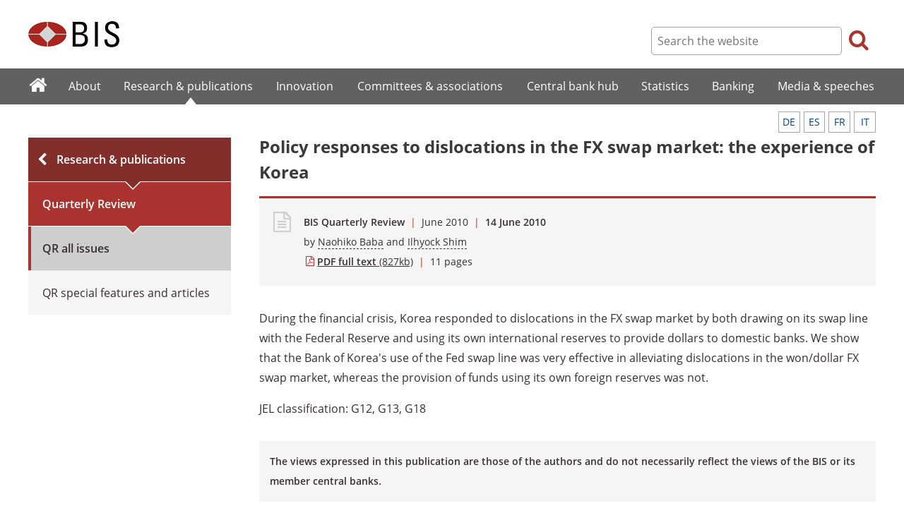

--- FILE ---
content_type: text/html; charset=UTF-8
request_url: https://www.bis.org/publ/qtrpdf/r_qt1006e.htm
body_size: 4244
content:
<!DOCTYPE html>
<html class='no-js' lang='en' xml:lang='en' xmlns='http://www.w3.org/1999/xhtml'>
<head>
<meta content='IE=edge' http-equiv='X-UA-Compatible'>
<meta content='width=device-width, initial-scale=1.0' name='viewport'>
<meta content='text/html; charset=utf-8' http-equiv='Content-Type'>
<meta content='Policy responses to dislocations in the FX swap market: the experience of Korea' property='og:title'>
<meta content='Part 3 of &quot;International banking and financial market developments&quot; (BIS Quarterly Review), June 2010, by Naohiko Baba and Ilhyock Shim' property='og:description'>
<meta content='https://www.bis.org/publ/qtrpdf/r_qt1006e.htm' property='og:url'>
<link href='https://www.bis.org/publ/qtrpdf/r_qt1006e.htm' rel='canonical'>
<meta content='https://www.bis.org/img/bislogo_og.jpg' property='og:image'>
<meta content='summary_large_image' name='twitter:card'>
<meta content='@bis_org' name='twitter:site'>
<meta content='' name='keywords'>
<meta content='Part 3 of &quot;International banking and financial market developments&quot; (BIS Quarterly Review), June 2010, by Naohiko Baba and Ilhyock Shim' name='description'>
<meta content='Sun, 13 Jun 2010 23:00:00 +0000' http-equiv='Last-Modified'>
<title>Policy responses to dislocations in the FX swap market: the experience of Korea</title>
<link rel="icon" type="image/x-icon" href="/favicon-570124710617266452aaee59dc8fe89474345158607e5dd372d3f5389925fe99.ico" />
<link rel="shortcut icon" type="image/x-icon" href="/favicon-570124710617266452aaee59dc8fe89474345158607e5dd372d3f5389925fe99.ico" />
<link rel="stylesheet" href="/bis_original/bis/bis-262d81e317cbfa091209278241285c98d68fd0108063707e26ed5056b5a8a9c7.css" />
<link rel="stylesheet" href="/bis_original/shared/print-5dd6ea242dd39ae99601c816cf6ba8e800e519f71ffa3f5a06a8ef0ddf95f597.css" media="print" />
<link rel="stylesheet" href="/bis_original/datepicker-2b8b830d9c7f6d44e13429eb6f9765b328252be7861d72d47fff747eed394520.css" />
<link rel="stylesheet" href="/bis_original/select2-9f92f610bb1b5969b636a4d9c11476007c07643dfa60decc107ec99c81529f51.css" />
<link rel="stylesheet" href="/application-7aad27a6997b61c1490ab5b33b9a9a23d7ae915d79bd20c9b87fb5f87797e242.css" />
<script src="/js/jquery3.js"></script>
<script src="/application-f7b990a121f2fc4ca1a797046ff8f2c3b157eb2bde2fb4263fbf60fdbfde7647.js"></script>
<script src="/js/modernizr.custom.js"></script>
<script src="/bis_original/bis/standard-pretty-4cdc8e5d8567b62371db0d5853b6fd2d2363f1126e880919f0d2fa3ff8b0acdb.js"></script>
<link rel="stylesheet" href="/css/qrt.css" />

<meta content='Policy responses to dislocations in the FX swap market: the experience of Korea' name='citation_title'>
<meta content='Naohiko Baba' name='citation_author'>
<meta content='Ilhyock Shim' name='citation_author'>
<meta content='2010-06-14' name='citation_publication_date'>
<meta content='2010-06-14' name='DC.date'>
</head>
<body>
<div class='dt tagwidth' id='body'>
<div id='bispage'>
<noscript>
<div class='_pagemsgdiv display-nojs noprint'>
<div class='pagemsg'>
This website requires javascript for proper use
</div>
</div>
</noscript>
<div class='_pagemsgdiv noprint' id='codemsg'>
<div style='display: table;'>
<div class='pagemsg' id='pagemsg'></div>
<input alt='close' id='pagemsgx' src='/img/icons/closeX.png' type='image'>
</div>
</div>
<div id='pagecontent'>
<div id='_publ_qtrpdf_r_qt1006e_pdf'>
<div id='page-header'>
<div class='fullwidth-outer' id='pagehdr1'>
<div class='fullwidth-inner'>
<div id='pagehdr1table'>
<div id='hdr_logo'>
<a href="/"><img alt="The Bank for International Settlements" src="/img/bis-logo-short.gif" />
</a></div>
<div style='display:table-cell; width:100%;'></div>
<div class='noprint' id='hdr_tools'>
<div class='hdrtools_class' id='hdr_tool_search'>
<div class='hdr_searchicon icon icon-search' id='hdr_tool_searchicon'></div>
<div id='hdr_tool_searchiconX'>
<div class='spinner2 diagonal part-1'></div>
<div class='spinner2 diagonal part-2'></div>
</div>
</div>
<div class='hdrtools_class' id='hdr_tool_hamburger'>
<div class='noprint' id='hdr_tool_hamburgericon'>
<div class='menuhamburger spinner-master2' id='mobilemenu_hamburger'>
<div id='spinner'>
<div class='spinner2 diagonal part-1'></div>
<div class='spinner2 horizontal'></div>
<div class='spinner2 diagonal part-2'></div>
</div>
</div>
</div>
</div>
</div>
<div class='noprint' id='hdr_search'>
<form accept-charset='UTF-8' action='/search/index.htm' class='hdr_searchform' method='get'>
<div class='hdr_searchboxdiv'>
<fieldset class='hdr_searchbox'>
<input class='hdr_searchfield' id='sp_q' maxlength='80' name='globalset_q' placeholder='Search the website' type='text'>
</fieldset>
</div>
<div class='hdr_searchbuttondiv'>
<button class='hdr_searchbutton' type='submit'>
<span class='hdr_searchicon icon icon-search'></span>
</button>
</div>
</form>
</div>
</div>

</div>
</div>
<div class='fullwidth-outer' id='pagehdr2'>
<div class='fullwidth-inner'>
<div class='noprint' id='hdr_mobilesearch'>
<form accept-charset='UTF-8' action='/search/index.htm' class='hdr_searchform' method='get'>
<div class='hdr_searchboxdiv'>
<fieldset class='hdr_searchbox'>
<input class='hdr_searchfield' maxlength='80' name='globalset_q' placeholder='Search the website' type='text'>
</fieldset>
</div>
<div class='hdr_searchbuttondiv'>
<button class='hdr_searchbutton' type='submit'>
<span class='hdr_searchicon icon icon-search'></span>
</button>
</div>
</form>
</div>

</div>
</div>
</div>

<div class='noprint' id='accessibilityLinks'>
<a accesskey='0' href='#accessibilityLinks' title='access keys list'></a>
<a accesskey='1' href='#center' title='skip navigation'></a>
<a accesskey='2' href='#sp_q' title='quick search'></a>
<a accesskey='3' href='#main_menu' title='main menu'></a>
<a accesskey='4' href='#local_menu' title='local menu'></a>
<a accesskey='5' href='/sitemap/' title='sitemap'></a>
</div>
<div data-react-class="MainMenu" data-react-props="{&quot;document&quot;:{&quot;id&quot;:27181,&quot;id_cms&quot;:103881,&quot;path&quot;:&quot;/publ/qtrpdf/r_qt1006e.pdf&quot;,&quot;menu_id&quot;:160,&quot;parent_id&quot;:10629,&quot;short_title&quot;:&quot;Policy responses to dislocations in the FX swap market: the experience of Korea&quot;,&quot;long_title&quot;:null,&quot;chapter_title&quot;:null,&quot;extra_information&quot;:null,&quot;description&quot;:&quot;Part 3 of \&quot;International banking and financial market developments\&quot; (BIS Quarterly Review), June 2010, by Naohiko Baba and Ilhyock Shim&quot;,&quot;abstract&quot;:null,&quot;content&quot;:&quot;\u003cp\u003eDuring the financial crisis, Korea responded to dislocations in the FX swap market by both drawing on its swap line with the Federal Reserve and using its own international reserves to provide dollars to domestic banks. We show that the Bank of Korea&#39;s use of the Fed swap line was very effective in alleviating dislocations in the won/dollar FX swap market, whereas the provision of funds using its own foreign reserves was not.\u003c/p\u003e\r\n\u003cp\u003eJEL classification: G12, G13, G18\u003c/p\u003e&quot;,&quot;display_position&quot;:3,&quot;layout&quot;:null,&quot;publication_start_date&quot;:&quot;2010-06-14T01:00:00.000+02:00&quot;,&quot;created_at&quot;:&quot;2010-06-14T01:00:00.000+02:00&quot;,&quot;updated_at&quot;:&quot;2019-09-12T11:43:56.000+02:00&quot;,&quot;pdf_pages&quot;:11,&quot;pdf_file_size&quot;:827,&quot;pdf_use_title&quot;:false,&quot;series_name&quot;:&quot;June 2010&quot;,&quot;html_header&quot;:null,&quot;html_footer&quot;:null,&quot;has_content&quot;:true}}" data-react-cache-id="MainMenu-0"></div>
<div class='fullwidth-outer' id='page-breadcrumbs'>
<div class='fullwidth-inner'>
<div data-react-class="Breadcrumbs" data-react-props="{&quot;document&quot;:{&quot;id&quot;:27181,&quot;id_cms&quot;:103881,&quot;path&quot;:&quot;/publ/qtrpdf/r_qt1006e.pdf&quot;,&quot;menu_id&quot;:160,&quot;parent_id&quot;:10629,&quot;short_title&quot;:&quot;Policy responses to dislocations in the FX swap market: the experience of Korea&quot;,&quot;long_title&quot;:null,&quot;chapter_title&quot;:null,&quot;extra_information&quot;:null,&quot;description&quot;:&quot;Part 3 of \&quot;International banking and financial market developments\&quot; (BIS Quarterly Review), June 2010, by Naohiko Baba and Ilhyock Shim&quot;,&quot;abstract&quot;:null,&quot;content&quot;:&quot;\u003cp\u003eDuring the financial crisis, Korea responded to dislocations in the FX swap market by both drawing on its swap line with the Federal Reserve and using its own international reserves to provide dollars to domestic banks. We show that the Bank of Korea&#39;s use of the Fed swap line was very effective in alleviating dislocations in the won/dollar FX swap market, whereas the provision of funds using its own foreign reserves was not.\u003c/p\u003e\r\n\u003cp\u003eJEL classification: G12, G13, G18\u003c/p\u003e&quot;,&quot;display_position&quot;:3,&quot;layout&quot;:null,&quot;publication_start_date&quot;:&quot;2010-06-14T01:00:00.000+02:00&quot;,&quot;created_at&quot;:&quot;2010-06-14T01:00:00.000+02:00&quot;,&quot;updated_at&quot;:&quot;2019-09-12T11:43:56.000+02:00&quot;,&quot;pdf_pages&quot;:11,&quot;pdf_file_size&quot;:827,&quot;pdf_use_title&quot;:false,&quot;series_name&quot;:&quot;June 2010&quot;,&quot;html_header&quot;:null,&quot;html_footer&quot;:null,&quot;has_content&quot;:true},&quot;document_links&quot;:[{&quot;relation&quot;:{&quot;id&quot;:4,&quot;id_cms&quot;:4,&quot;reference_key&quot;:&quot;OtherLangs&quot;,&quot;name&quot;:&quot;Other languages&quot;,&quot;display_position&quot;:10,&quot;show_in_default_list&quot;:false,&quot;created_at&quot;:&quot;2023-09-04T10:42:20.853+02:00&quot;,&quot;updated_at&quot;:&quot;2023-09-04T10:42:20.853+02:00&quot;},&quot;document_links&quot;:[{&quot;id&quot;:5965,&quot;id_cms&quot;:11900,&quot;href&quot;:&quot;/publ/qtrpdf/r_qt1006e_de.htm&quot;,&quot;text&quot;:&quot;Deutsch&quot;,&quot;created_at&quot;:&quot;2023-09-04T12:26:21.525+02:00&quot;,&quot;updated_at&quot;:&quot;2023-09-04T12:26:21.525+02:00&quot;},{&quot;id&quot;:5966,&quot;id_cms&quot;:11901,&quot;href&quot;:&quot;/publ/qtrpdf/r_qt1006e_es.htm&quot;,&quot;text&quot;:&quot;Español&quot;,&quot;created_at&quot;:&quot;2023-09-04T12:26:21.539+02:00&quot;,&quot;updated_at&quot;:&quot;2023-09-04T12:26:21.539+02:00&quot;},{&quot;id&quot;:5967,&quot;id_cms&quot;:11902,&quot;href&quot;:&quot;/publ/qtrpdf/r_qt1006e_fr.htm&quot;,&quot;text&quot;:&quot;Français&quot;,&quot;created_at&quot;:&quot;2023-09-04T12:26:21.553+02:00&quot;,&quot;updated_at&quot;:&quot;2023-09-04T12:26:21.553+02:00&quot;},{&quot;id&quot;:5968,&quot;id_cms&quot;:11903,&quot;href&quot;:&quot;/publ/qtrpdf/r_qt1006e_it.htm&quot;,&quot;text&quot;:&quot;Italiano&quot;,&quot;created_at&quot;:&quot;2023-09-04T12:26:21.567+02:00&quot;,&quot;updated_at&quot;:&quot;2023-09-04T12:26:21.567+02:00&quot;}]}],&quot;document_parent_path&quot;:&quot;/publ/qtrpdf/r_qt1006&quot;}" data-react-cache-id="Breadcrumbs-0"></div>

</div>
</div>
<div class='fullwidth-outer'>
<div class='fullwidth-inner'>
<div class='document_container' id='container'>
<div class='column noprint' id='left'>
<div data-react-class="LocalMenu" data-react-props="{&quot;document&quot;:{&quot;id&quot;:27181,&quot;id_cms&quot;:103881,&quot;path&quot;:&quot;/publ/qtrpdf/r_qt1006e.pdf&quot;,&quot;menu_id&quot;:160,&quot;parent_id&quot;:10629,&quot;short_title&quot;:&quot;Policy responses to dislocations in the FX swap market: the experience of Korea&quot;,&quot;long_title&quot;:null,&quot;chapter_title&quot;:null,&quot;extra_information&quot;:null,&quot;description&quot;:&quot;Part 3 of \&quot;International banking and financial market developments\&quot; (BIS Quarterly Review), June 2010, by Naohiko Baba and Ilhyock Shim&quot;,&quot;abstract&quot;:null,&quot;content&quot;:&quot;\u003cp\u003eDuring the financial crisis, Korea responded to dislocations in the FX swap market by both drawing on its swap line with the Federal Reserve and using its own international reserves to provide dollars to domestic banks. We show that the Bank of Korea&#39;s use of the Fed swap line was very effective in alleviating dislocations in the won/dollar FX swap market, whereas the provision of funds using its own foreign reserves was not.\u003c/p\u003e\r\n\u003cp\u003eJEL classification: G12, G13, G18\u003c/p\u003e&quot;,&quot;display_position&quot;:3,&quot;layout&quot;:null,&quot;publication_start_date&quot;:&quot;2010-06-14T01:00:00.000+02:00&quot;,&quot;created_at&quot;:&quot;2010-06-14T01:00:00.000+02:00&quot;,&quot;updated_at&quot;:&quot;2019-09-12T11:43:56.000+02:00&quot;,&quot;pdf_pages&quot;:11,&quot;pdf_file_size&quot;:827,&quot;pdf_use_title&quot;:false,&quot;series_name&quot;:&quot;June 2010&quot;,&quot;html_header&quot;:null,&quot;html_footer&quot;:null,&quot;has_content&quot;:true}}" data-react-cache-id="LocalMenu-0" id="navigation_local"></div>
</div>
<div class='defaultstyles overridedefault' id='center' role='main'>
<div class='langlinks' style='text-decoration:none;'>
<div data-react-class="PageLangLinksTop" data-react-props="{&quot;links&quot;:[{&quot;id&quot;:5965,&quot;id_cms&quot;:11900,&quot;href&quot;:&quot;/publ/qtrpdf/r_qt1006e_de.htm&quot;,&quot;text&quot;:&quot;Deutsch&quot;,&quot;created_at&quot;:&quot;2023-09-04T12:26:21.525+02:00&quot;,&quot;updated_at&quot;:&quot;2023-09-04T12:26:21.525+02:00&quot;},{&quot;id&quot;:5966,&quot;id_cms&quot;:11901,&quot;href&quot;:&quot;/publ/qtrpdf/r_qt1006e_es.htm&quot;,&quot;text&quot;:&quot;Español&quot;,&quot;created_at&quot;:&quot;2023-09-04T12:26:21.539+02:00&quot;,&quot;updated_at&quot;:&quot;2023-09-04T12:26:21.539+02:00&quot;},{&quot;id&quot;:5967,&quot;id_cms&quot;:11902,&quot;href&quot;:&quot;/publ/qtrpdf/r_qt1006e_fr.htm&quot;,&quot;text&quot;:&quot;Français&quot;,&quot;created_at&quot;:&quot;2023-09-04T12:26:21.553+02:00&quot;,&quot;updated_at&quot;:&quot;2023-09-04T12:26:21.553+02:00&quot;},{&quot;id&quot;:5968,&quot;id_cms&quot;:11903,&quot;href&quot;:&quot;/publ/qtrpdf/r_qt1006e_it.htm&quot;,&quot;text&quot;:&quot;Italiano&quot;,&quot;created_at&quot;:&quot;2023-09-04T12:26:21.567+02:00&quot;,&quot;updated_at&quot;:&quot;2023-09-04T12:26:21.567+02:00&quot;}]}" data-react-cache-id="PageLangLinksTop-0"></div>
</div>
<h1>Policy responses to dislocations in the FX swap market: the experience of Korea</h1>
<div class='pageinfoblk override'>
<div class='icoblk icon-file-generic icon'></div>
<div class='pdftxt'>
<div class='pdfdocinfo'>
<span style='font-weight:600;'>BIS Quarterly Review</span>
<span class='red'> | </span>
June 2010
<span class='red'> | </span>
<div class='date'>
14 June 2010
</div>
</div>
<div class='pdfauthors'>
<div class='authorline'>by <a class='authorlnk dashed' href='/author/naohiko_baba.htm'>Naohiko Baba</a> and <a class='authorlnk dashed' href='/author/ilhyock_shim.htm'>Ilhyock Shim</a></div>

</div>
<div class='pdftitle'>
<a class='pdftitle_link' href='/publ/qtrpdf/r_qt1006e.pdf'>
<span class='firstword'>PDF full text</span>
<div class='pdfinfo'> (827kb)</div>
</a>
<span class='red'> | </span>
<span class='pdftitle_pages'>
11
 pages
</span>
</div>
<div data-react-class="PageLangLinksPDFBox" data-react-props="{&quot;links&quot;:[{&quot;id&quot;:5965,&quot;id_cms&quot;:11900,&quot;href&quot;:&quot;/publ/qtrpdf/r_qt1006e_de.htm&quot;,&quot;text&quot;:&quot;Deutsch&quot;,&quot;created_at&quot;:&quot;2023-09-04T12:26:21.525+02:00&quot;,&quot;updated_at&quot;:&quot;2023-09-04T12:26:21.525+02:00&quot;},{&quot;id&quot;:5966,&quot;id_cms&quot;:11901,&quot;href&quot;:&quot;/publ/qtrpdf/r_qt1006e_es.htm&quot;,&quot;text&quot;:&quot;Español&quot;,&quot;created_at&quot;:&quot;2023-09-04T12:26:21.539+02:00&quot;,&quot;updated_at&quot;:&quot;2023-09-04T12:26:21.539+02:00&quot;},{&quot;id&quot;:5967,&quot;id_cms&quot;:11902,&quot;href&quot;:&quot;/publ/qtrpdf/r_qt1006e_fr.htm&quot;,&quot;text&quot;:&quot;Français&quot;,&quot;created_at&quot;:&quot;2023-09-04T12:26:21.553+02:00&quot;,&quot;updated_at&quot;:&quot;2023-09-04T12:26:21.553+02:00&quot;},{&quot;id&quot;:5968,&quot;id_cms&quot;:11903,&quot;href&quot;:&quot;/publ/qtrpdf/r_qt1006e_it.htm&quot;,&quot;text&quot;:&quot;Italiano&quot;,&quot;created_at&quot;:&quot;2023-09-04T12:26:21.567+02:00&quot;,&quot;updated_at&quot;:&quot;2023-09-04T12:26:21.567+02:00&quot;}]}" data-react-cache-id="PageLangLinksPDFBox-0"></div>
</div>
</div>

<div id='cmsContent'>
<script src="/js/qtip/jquery.qtip.min.js"></script>
<script src="/js/jquery.colorbox-min.js"></script>
<div data-react-class="QrAerContentWrapper" data-react-props="{&quot;document_content&quot;:&quot;\u003cp\u003eDuring the financial crisis, Korea responded to dislocations in the FX swap market by both drawing on its swap line with the Federal Reserve and using its own international reserves to provide dollars to domestic banks. We show that the Bank of Korea&#39;s use of the Fed swap line was very effective in alleviating dislocations in the won/dollar FX swap market, whereas the provision of funds using its own foreign reserves was not.\u003c/p\u003e\n\u003cp\u003eJEL classification: G12, G13, G18\u003c/p\u003e&quot;}" data-hydrate="t" data-react-cache-id="QrAerContentWrapper-0"><div><p>During the financial crisis, Korea responded to dislocations in the FX swap market by both drawing on its swap line with the Federal Reserve and using its own international reserves to provide dollars to domestic banks. We show that the Bank of Korea's use of the Fed swap line was very effective in alleviating dislocations in the won/dollar FX swap market, whereas the provision of funds using its own foreign reserves was not.</p>
<p>JEL classification: G12, G13, G18</p></div></div>
</div>
<div id='disclaimer'>The views expressed in this publication are those of the authors and do not necessarily reflect the views of the BIS or its member central banks.</div>

<div id='authoraboutblk'>
<div class='title'>About the authors</div>
<div id='authorboxgrp'>
<div class='columndivide cd-2equal cd-spacing30 authorboxrow'>
<a class='cd-cell boxlink' href='/author/naohiko_baba.htm'>
<div class='authorbox'>
<div class='authortxtbox'>
<div class='authorname'>Naohiko Baba</div>
<div class='authormore'>More from this author</div>
</div>
</div>
</a>
<a class='cd-cell boxlink' href='/author/ilhyock_shim.htm'>
<div class='authorbox'>
<div class='authorimgbox'>
<img alt='author' src='/images/economists/ilhyock_shim.jpg'>
</div>
<div class='authortxtbox'>
<div class='authorname'>Ilhyock Shim</div>
<div class='authormore'>More from this author</div>
</div>
</div>
</a>
</div>
</div>
</div>

</div>
</div>

</div>
</div>
<div class='fullwidth-outer' id='page-maybeinterestedin'>
<div class='fullwidth-inner'>
<div class='noprint' id='maybeinterestedin-div'>
</div>

</div>
</div>

</div>
</div>
</div>
<div class='noprint' role='contentinfo'>
<div class='fullwidth-outer' id='page-footer'>
<div class='fullwidth-inner'>
<a href='#0' id='totop'>Top</a>
<div id='sharethispage'>
<ul class='sociallist'>
<li>Share this page</li>
<li>
<a href='https://twitter.com/share' id='footershare_twitter' onclick='window.open(&#39;//twitter.com/share?url=&#39; + encodeURIComponent(window.location.href) + &#39;&amp;text=&#39; + encodeURI(document.title) + &#39;&amp;via=bis_org&#39;,&#39;_blank&#39;, &#39;height=450,width=600,menubar=no&#39;); return false;'>
<span class='icon shareicons icon-twitter-square'></span>
</a>
</li>
<li>
<a href='https://www.linkedin.com/shareArticle' id='footershare_linkedin' onclick='window.open(&#39;https://www.linkedin.com/shareArticle?url=&#39; + encodeURIComponent(window.location.href) + &#39;&amp;mini=true&#39; + &#39;&amp;title=&#39; + encodeURI(document.title),&#39;_blank&#39;, &#39;height=450,width=600,menubar=no&#39;); return false;'>
<span class='icon shareicons icon-linkedin-square'></span>
</a>
</li>
<li>
<a href='#' id='footershare_email' onclick='window.location=&#39;mailto:?subject=I would like to share this BIS website link with you&amp;body=Link to the website of the Bank for International Settlements%0D%0A&#39; + window.location; return false;'>
<span class='icon shareicons icon-envelope-square'></span>
</a>
</li>
</ul>
</div>
<div id='footer-pagediv'>
<div class='footer-divblks' id='footer-leftdiv'>
<div id='stayconnected'>
<div class='title'>Stay connected</div>
<ul class='sociallist'>
<li>Follow us</li>
<li>
<a class='iconlink' href='https://twitter.com/BIS_org' title='Follow us on Twitter'>
<span class='icon shareicons icon-twitter-square'></span>
</a>
</li>
<li>
<a class='iconlink' href='https://www.linkedin.com/company/bis' title='Follow us on LinkedIn'>
<span class='icon shareicons icon-linkedin-square'></span>
</a>
</li>
<li>
<a class='iconlink' href='https://www.youtube.com/user/bisbribiz' title='Watch our YouTube videos'>
<span class='icon shareicons icon-youtube-square'></span>
</a>
</li>
<li>
<a class='iconlink' href='/rss/index.htm' title='RSS feeds'>
<span class='icon shareicons icon-rss-square'></span>
</a>
</li>
<li>
<a class='iconlink' href='/podcast' title='Listen to our podcast'>
<span class='icon shareicons icon-podcast'></span>
</a>
</li>
<li>
<a class='iconlink' href='https://www.instagram.com/bankforintlsettlements/?hl=en' title='Follow us on Instagram'>
<span class='icon shareicons icon-instagram'></span>
</a>
</li>
</ul>
<ul id='emailalert'>
<li>
<a class='iconlink' href='/emailalerts.htm' title='Email alerts'>
<div class='icon shareicons icon-envelope-square'></div>
</a>
</li>
<li>Sign up to receive email alerts</li>
</ul>
</div>
</div>
<div class='footer-divblks' id='footer-rightdiv'>
<div id='footertable'>
<div class='footercolumn'>
<ul>
<li>
<div class='title'>About BIS</div>
</li>
<li>
<a href='/sitemap/index.htm'>Sitemap</a>
</li>
<li>
<a href='/about/faq.htm'>FAQ</a>
</li>
<li>
<a href='/about/contact.htm'>Contact</a>
</li>
<li>
<a href='/careers/index.htm'>Careers</a>
</li>
<li>
<a href='/translations/index.htm'>Translations</a>
</li>
</ul>
</div>
<div class='footercolumn'>
<ul>
<li>
<div class='title'>Legal information</div>
</li>
<li>
<a href='/terms_conditions.htm'>Terms and conditions</a>
</li>
<li>
<a href='/terms_conditions.htm#Copyright_and_Permissions'>Copyright and permissions</a>
</li>
<li>
<a href='/privacy.htm'>Privacy notice</a>
</li>
<li>
<a href='/cookies.htm'>Cookies notice</a>
</li>
<li>
<a href='/about/warning0405.htm'>Email scam warning</a>
</li>
</ul>
</div>
</div>
</div>
</div>

</div>
</div>
</div>

<div class='menuoverlay noprint' id='mo_upper' style='top:0px;display:none;'></div>
<div class='menuoverlay noprint' id='mo_lower' style='display:none;'></div>
<div class='menuoverlay noprint' id='mfmo_lower' style='display:none;'></div>

</div>
<div data-react-class="CookieManager" data-react-props="{}" data-react-cache-id="CookieManager-0"></div>
<div data-react-class="AnalyticsManager" data-react-props="{&quot;document&quot;:{&quot;id&quot;:27181,&quot;id_cms&quot;:103881,&quot;path&quot;:&quot;/publ/qtrpdf/r_qt1006e.pdf&quot;,&quot;menu_id&quot;:160,&quot;parent_id&quot;:10629,&quot;short_title&quot;:&quot;Policy responses to dislocations in the FX swap market: the experience of Korea&quot;,&quot;long_title&quot;:null,&quot;chapter_title&quot;:null,&quot;extra_information&quot;:null,&quot;description&quot;:&quot;Part 3 of \&quot;International banking and financial market developments\&quot; (BIS Quarterly Review), June 2010, by Naohiko Baba and Ilhyock Shim&quot;,&quot;abstract&quot;:null,&quot;content&quot;:&quot;\u003cp\u003eDuring the financial crisis, Korea responded to dislocations in the FX swap market by both drawing on its swap line with the Federal Reserve and using its own international reserves to provide dollars to domestic banks. We show that the Bank of Korea&#39;s use of the Fed swap line was very effective in alleviating dislocations in the won/dollar FX swap market, whereas the provision of funds using its own foreign reserves was not.\u003c/p\u003e\r\n\u003cp\u003eJEL classification: G12, G13, G18\u003c/p\u003e&quot;,&quot;display_position&quot;:3,&quot;layout&quot;:null,&quot;publication_start_date&quot;:&quot;2010-06-14T01:00:00.000+02:00&quot;,&quot;created_at&quot;:&quot;2010-06-14T01:00:00.000+02:00&quot;,&quot;updated_at&quot;:&quot;2019-09-12T11:43:56.000+02:00&quot;,&quot;pdf_pages&quot;:11,&quot;pdf_file_size&quot;:827,&quot;pdf_use_title&quot;:false,&quot;series_name&quot;:&quot;June 2010&quot;,&quot;html_header&quot;:null,&quot;html_footer&quot;:null,&quot;has_content&quot;:true}}" data-react-cache-id="AnalyticsManager-0"></div>
</body>
</html>

